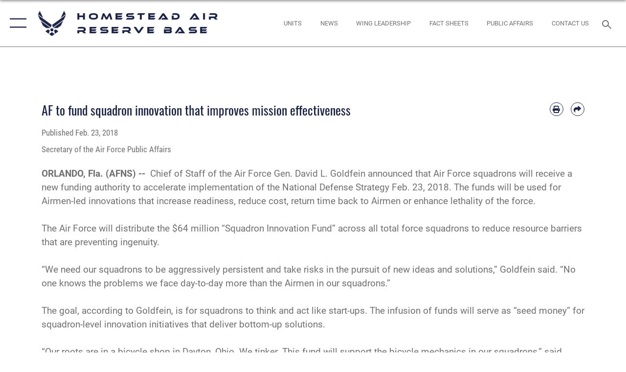

--- FILE ---
content_type: text/html; charset=utf-8
request_url: https://www.homestead.afrc.af.mil/News/Article-Display/Article/1453082/af-to-fund-squadron-innovation-that-improves-mission-effectiveness/
body_size: 17631
content:
<!DOCTYPE html>
<html  lang="en-US">
<head id="Head"><meta content="text/html; charset=UTF-8" http-equiv="Content-Type" />
<meta name="REVISIT-AFTER" content="1 DAYS" />
<meta name="RATING" content="GENERAL" />
<meta name="RESOURCE-TYPE" content="DOCUMENT" />
<meta content="text/javascript" http-equiv="Content-Script-Type" />
<meta content="text/css" http-equiv="Content-Style-Type" />
<title>
	AF to fund squadron innovation that improves mission effectiveness > Homestead Air Reserve Base > Article Display
</title><meta id="MetaDescription" name="description" content="Chief of Staff of the Air Force Gen. David L. Goldfein announced that Air Force squadrons will receive a new funding authority to accelerate implementation of the National Defense Strategy Feb. 23, 2018., " /><meta id="MetaRobots" name="robots" content="INDEX, FOLLOW" /><link href="/Resources/Shared/stylesheets/dnndefault/7.0.0/default.css?cdv=2758" type="text/css" rel="stylesheet"/><link href="/DesktopModules/ArticleCSViewArticle/module.css?cdv=2758" type="text/css" rel="stylesheet"/><link href="/Desktopmodules/SharedLibrary/ValidatedPlugins/slick-carousel/slick/slick.css?cdv=2758" type="text/css" rel="stylesheet"/><link href="/Desktopmodules/SharedLibrary/Plugins/SocialIcons/css/fa-social-icons.css?cdv=2758" type="text/css" rel="stylesheet"/><link href="/Desktopmodules/SharedLibrary/Plugins/Skin/SkipNav/css/skipnav.css?cdv=2758" type="text/css" rel="stylesheet"/><link href="/Desktopmodules/SharedLibrary/Plugins/carouFredSel/base.css?cdv=2758" type="text/css" rel="stylesheet"/><link href="/Desktopmodules/SharedLibrary/Plugins/MediaElement4.2.9/mediaelementplayer.css?cdv=2758" type="text/css" rel="stylesheet"/><link href="/Desktopmodules/SharedLibrary/Plugins/ColorBox/colorbox.css?cdv=2758" type="text/css" rel="stylesheet"/><link href="/Desktopmodules/SharedLibrary/Plugins/slimbox/slimbox2.css?cdv=2758" type="text/css" rel="stylesheet"/><link href="/DesktopModules/SharedLibrary/Plugins/FancyBox/jquery.fancybox.min.css?cdv=2758" type="text/css" rel="stylesheet"/><link href="/desktopmodules/ArticleCS/styles/AirForce3/style.css?cdv=2758" type="text/css" rel="stylesheet"/><link href="/Desktopmodules/SharedLibrary/Plugins/bootstrap4/css/bootstrap.min.css?cdv=2758" type="text/css" rel="stylesheet"/><link href="/Desktopmodules/SharedLibrary/ValidatedPlugins/font-awesome6/css/all.min.css?cdv=2758" type="text/css" rel="stylesheet"/><link href="/Desktopmodules/SharedLibrary/ValidatedPlugins/font-awesome6/css/v4-shims.min.css?cdv=2758" type="text/css" rel="stylesheet"/><link href="/portals/_default/skins/AirForce3/Assets/css/theme.css?cdv=2758" type="text/css" rel="stylesheet"/><script src="/Resources/libraries/jQuery/03_07_01/jquery.js?cdv=2758" type="text/javascript"></script><script src="/Resources/libraries/jQuery-Migrate/03_04_01/jquery-migrate.js?cdv=2758" type="text/javascript"></script><script src="/Resources/libraries/jQuery-UI/01_13_03/jquery-ui.min.js?cdv=2758" type="text/javascript"></script><meta name='host' content='DMA Public Web' /><meta name='contact' content='dma.WebSD@mail.mil' /><script  src="/Desktopmodules/SharedLibrary/Plugins/GoogleAnalytics/Universal-Federated-Analytics-8.7.js?agency=DOD&subagency=USAF&sitetopic=dma.web&dclink=true"  id="_fed_an_ua_tag" ></script><meta name='twitter:card' content='summary_large_image' /><meta name='twitter:title' content='AF&#32;to&#32;fund&#32;squadron&#32;innovation&#32;that&#32;improves&#32;mission&#32;effectiveness' /><meta name='twitter:description' content='Chief&#32;of&#32;Staff&#32;of&#32;the&#32;Air&#32;Force&#32;Gen.&#32;David&#32;L.&#32;Goldfein&#32;announced&#32;that&#32;Air&#32;Force&#32;squadrons&#32;will&#32;receive&#32;a&#32;new&#32;funding&#32;authority&#32;to&#32;accelerate&#32;implementation&#32;of&#32;the&#32;National&#32;Defense&#32;Strategy&#32;Feb.&#32;23,' /><meta name='twitter:site' content='@Homestead_ARB' /><meta name='twitter:creator' content='@Homestead_ARB' /><meta property='og:site_name' content='Homestead&#32;Air&#32;Reserve&#32;Base' /><meta property='og:type' content='article' /><meta property='og:title' content='AF&#32;to&#32;fund&#32;squadron&#32;innovation&#32;that&#32;improves&#32;mission&#32;effectiveness' /><meta property='og:description' content='Chief&#32;of&#32;Staff&#32;of&#32;the&#32;Air&#32;Force&#32;Gen.&#32;David&#32;L.&#32;Goldfein&#32;announced&#32;that&#32;Air&#32;Force&#32;squadrons&#32;will&#32;receive&#32;a&#32;new&#32;funding&#32;authority&#32;to&#32;accelerate&#32;implementation&#32;of&#32;the&#32;National&#32;Defense&#32;Strategy&#32;Feb.&#32;23,' /><meta property='og:image' content='' /><meta property='og:url' content='https://www.homestead.afrc.af.mil/News/Article-Display/Article/1453082/af-to-fund-squadron-innovation-that-improves-mission-effectiveness/' /><meta name="viewport" content="width=device-width,initial-scale=1" /></head>
<body id="Body">

    <form method="post" action="/News/Article-Display/Article/1453082/af-to-fund-squadron-innovation-that-improves-mission-effectiveness/" id="Form" enctype="multipart/form-data">
<div class="aspNetHidden">
<input type="hidden" name="__EVENTTARGET" id="__EVENTTARGET" value="" />
<input type="hidden" name="__EVENTARGUMENT" id="__EVENTARGUMENT" value="" />
<input type="hidden" name="__VIEWSTATE" id="__VIEWSTATE" value="e4jUD3Igg+UkxYpNwymp5scR1fA/tMASoZKCDBNlfo0SSeuwwGmf+Lp3eyfHnPh+ta6ckT+ISoE7cBUfOpFNdo/ODyOx6VLif7jbNeBnqDKa7CipwQJ3K4DwkqbipgD/rh3+eDjL9rfAIMV2YFgrI6tjDlPzFog2GsFtz0tzJlcd2cwdq/KDHe9k5r9z4wJsXCsauwGvq3U5nTD4BNefNizCLL7Is4u6XF6VKmn5hWqrNJWXEtLrnPYkZ+DdJK80rDfZkFXJv7nSOL62hVuxjNgqbrWXtwpYGpRHS6dJcJNQAmntBf9K/z++zv4WIj5fc0uUJZSjyaodo8a83D2DuW4LJc271mpO/L2ydv8JJS5gVoY2kC0cLpvs87SlDaavLGJXEm69xp/DiyVUOSoXfjMW+7+TH8Y8Hbl+docIBNuT2kaK+asOtxUGYDy+Sk0/5H6K4oDFDpoZt5Ilw76vMkpwGjZ+NhNd0R8/BQdcyBFruk4OJVwIYqBtRtzBwSahoM41Wyeu3x+NBAWnIkY+RQdTv+iaoN9MyAh5vlLrULM2wiw2YYYqtZl5sHwKSpskUfKMPTlp72WLXD0ZK07q357jfpuIASz/rPKowYgXS01JsrUeFzypADXvv6jc1/IUyQbIVzyCMzMyhUIoQhQeCpfWMoo/o9lELiejgeV8AswcXgjw32aKxG3lx81/3VOB71QBcMRyhHp4mMFIcQEWirN4qRWYDcfBMcmAQxocv4nxd/NXm6xkW89LVwsCBOyo60VIwnr2Md8LzeT061X3NSXa6VsEbtNAp/Ev/oVyiCqAF29/cPa4echEJedxPKpLJQT79v3UD4b0B+3g7xcHD/pb2OP9Sh1MDaGi0A+snCWYPArkRtg4ap8v5g3MvNejjxurlRUGgRdIAGEDKiGS3jxRfyrg+0rEquE0tFsiMe5MB5cWHGE860MrNzKn7yfnosUHb4bbMDbfl+mc7KyypZ3uZFj007nVXS2peFHeJjXbvBK04yzo/mNFenclctgLuLeXDzSHl9APXQihh816aTksLnBG+Oa1ly4FBLNC3/1b6gVlnD9cZ9HtIt87UXarKYsYN0Tm1ZjFTu3DLpPc6ZepSjCwrIv9Sw4zbH2WoouxJgO4xn1HZagcKBtCN7AEoJ6ts+BMb7DKwuMabHf2m3ZovsesQpVbs4+Gxe0TkYdzWVmgwkgFQXsW1tpnnYUtFBlLAxz62osZNrFK75oClFqDPc/i5PLDNCA4v+P6bVAJGR++q9+oIGcdxH2u2DD1ljRf8R2Q42k772HsN4Li/8ZTXbf9TUb0Qp+kymhPsQn7ogMCuBlmmp5SkgzUV3yuQXX7aabbYjD7tmg+W5s7GMP7l3eUd/WDlCdxkwdM1FP4bL6lrSQ6Z7eq3coyKJGBk/cs1BMn04aNUGV80+e9J/5lPQlG9+P547FqgL4qAFEmaVLA+cq12VfziTTazH0bnBUH6fWAhOoRyntd/D01HmNfrPzdNty0D/jyvLZsL2yqrLt8tIvfb6uz2hb9TCgJ4nHnEe0YaU7ewNq0hWP2YqF2hM8AbChHKJ4gHkpNUU6hSu/81SZMykcL0q3AErzSZ5JtpqUNR4rOKsrAhpxn2aRNDSSIyIY2TQ5K9ggAG/8cc7tvwtjTU/qXAGDy+GHwutW+2c6UzGbzHMB8PnCGodhMQybG+jOFGwyvDgHxCrGFiCdQz8++yjqZbAmDnziJ+FwX5EsxE3YqyJCi6wMsLaItdzZVCVWK/ehbhPjcyGJV89lU238eV5UdHQhXO5VmS7cG5TofdxrwLwLgeILDT0vyc77OQaTsPfIu2fi/mV7mAQ91IrFsrkBAeR9xPA0XVqi4dcpXXO4x1CHxF+xcyTgN1xuaH12iroGZ+lhpDHt8vJtwYuXXyyD5+qOBes/SUxMHz+XA7j50VlKSOobQiShhDG0yYCfkgHqz2UB8UELjhgG01XscsWmfTr94hq0V0MRKB3L6dtXFjR9S95JQCzbAMRW9FxnGisHzwMTzDT2mZrOCB2OfZzMKxW7YEP0Ol2HOjY/v1ys+FGd6jUA8YcACMYqRtGIKw4U2IL5WBEJyRcX6PU4zlyuX074wwIdp74Ty8QIOTpIHyShUCFSuG2DPFqqiYDjtz9YSjAuxg+iaE3qe/kJ1uctPCwftkVr2DmpwZ2YZ2fAj+htHl3L7NPTUUWTqunWO/dakZYFx6LIlynSXeuh0tSlxNQsoaUm42psvoPlWTwx1RpoVUxrDKGfDL4Okhbo8rpmjVafgFSUpk7msTYcZ4cUg2cMycpntF/dnSnznFXsqQwkXcbsZfrEoBNbZjClVlTswqjVhCjnWxKnN6ry69hZF7KdPLVAwmXz4aewriDmay77jOvIi2yNQLeySZ37xvePns0KOC9imhHwS02DNxxGDzs/cLIwL9BI5+P9T50GA6ky5R1V8BWnBx/Dyc5tYsLnxxm3tCNTl4YtRjPHVuBCl1w50mnQ4Rsomw0NwjzVwzDZYekoGTOYKZgt1RQ2Md2EYFMz6kqW2Bx3qsEZX1ne+nXGoWOk6/2aEpKd8Vfd5lGrXyJTqvnLKHLBEsPhuTTRyoVL0TsTvl0IrhB3dEDv+LXY/7uYSpgmXuMdE5ZQltx68PVtY4SPyaJB3GI839AM6eG/7qa+QSArQs9bFvkb9AitkOWsmFaovPyrnBtY2J4i+RiOa8hEkkFtZNI+Hmt8m5Q8GLunWIyNG+emh8LtARyAP73yHv59RRSlPkd9R4sP68VPS7pl2xQ40PLbtHQRFXiZYK9kbejqfWr0rY9m0sF/zzTJ9MA77NMSuHJln0ucZF9jzKj8q5Wujo+yz3rOKjzSdsbqcYKstouEvdbRB08xMaIKSBzotbYNRpKwABJSbO9KMQUdiBBH8n0Ff1dZeQDT9uPbyRru9rYMaJQey2bzjG6Z2rE/mRVKIcbHsk3IKoJ+ssxtr9f4d37hSGoW4gDtL7y+pnq4AA4friaEPYiPdvkdXM/WW4+KwwTPOEM5g7Tv5FGbxDzA9F+uAtgLO9RaPh/sysbxTpRrF4drBdrcLzKPFzyPDR91lhnFQozl+EUNzaBI2TrANEpG9uJUAmPZXIJ75dvnsJC/jkps8n5HCSDuPYbyVtSDY7N7b+RNv3IgBD74G4qLgX1SatajocXl4prrUxoPqC84iqs6X0saa8Dp+asGuY1Kadm6rP2mZXptz8KHhuWi1cIZS8e2daCrRmn5bA0CMBIbkslYUKgjJPohM23zwJIbq9xN50dtp/DAi6P67WGwF2rU9RRyvEK4WCDUuQv84ZASDccNOeZvkF4I96chP9apvCfBHNyam6GGYjZnB5HQYsqyKKlG2dTHsTbSUrCEAq89gDOeJVC/FfyIE8jvhPFWsyJ2kxzYlMKkWzcvUB7fFoywMOU1kFjxtBEWbDi2I/sZiTL5dPisRJPx7W6xg0xivsNX38TSWuKfEFV1baAptsf/q+TxZnqpdkSu1aiztAxuiz9JyGqOIHQtyA+C6HCDtkKi3QVm4xYXgBRJTrizlnOxHEox+Ld4/4a8Dh9WmhqPilzN2Xi5YixziZWVK40NQnsiUtLt30y8EVru5n7OtVgNdJaAWr/7bNA5V+ULi+xt/BpKDy8sTYw/nIC1agL+W2zvTT5eEZB/73pO+BJhB6NYNxa/[base64]/R757NrYVHf7T/[base64]/CJ93tPjSleaIa00Q6hTw/OOG626l35lKTAgZlGFISQOEei0JhTsTX6i186zXpI0ncnrNS0L+g6BkJsDgilmZF3knt/ExW2DO0emfif9bm8uZle1tWi3u2rv7AeNJFlym1oKCG0Dh2i7lojeh5UgF4LP3tLGxhv7utroOpV6Jc5fjhkOaL9GAkmAqsG76IOZAF1Sufsp5JbBNCk51TSg+21Zmm8epNGNMup5r2kFAZZXiVmovXSdB0vjoHU2Tn4USyc+RYOqHHwI//dD6tzL1Fg8TeUlw7MTUeqCDyXqwrOMUgvPZQbqpUKWngCIRCz/pQRvB1/4aOtWxFWYzzlHnzSKvydPa7t0tszUz0ZW1xrKs0FBuZ2Cqdn6h8vczjpfZMuYA3kqJyJwtSDnDB7extUSFEP5ooBEbRIEtKwIrK20wdj3Drt6DkzNB2OtImphS3tDtQparo8idnqhRehcui7wbxxEg/DNNcDGkHp+bPQdv4lWYFJncr3DvgnI/UoVsLNgJY0Bdiq5cK5xS8fn6J3ElnR9YfplZpRDj3yxqUn3kNM1+EjP870XTYnbI81fhOCfpBbzuBFg503hBeAr/KW6fUmMSCc4ZBPRZgm8/LivDSUn9TTo9rz1JkB/vSCs1g3ICxO2w3mPUoCLXSy2FcG1OszzvD05Pp3X2ewpURoZGUdjQQuTKMHRHoPzJUDtP0jFietfxD6TYCq2hr+bmXg5hlT1k/XmvkBev4a+15UJb3MN5wlGujPa3/CjSoBLEDHzXZtAiJeDsMKzO2Ujl0ZqOUDi1GOAQiqOaUIytmctJ8PSfgY9yG5c6+nodqQqdhgAtTlrZZLUdFxZTowpJ22idhvO5Q2Iwy/M77Ubjy6VPlXHPNNHYjFX8OQD/8EBR9nEdqlCK0+4LhsR/QqgFWIz0n1bR45/shfjhMs4oZAQrkPnacYbSKrBuu8CsViuUmHKF1AGtyszglEKWc5ul8rEzRyIDNb9FH7r/uxvm8BuT0jfQv3fe3pLDVCtn/J39A6wiglbWUN1j/mgJDOCe6SXIFPSS7r5g27Aq1+q/GjEKSMdsj41qg7FYbzwWKdwk98oi1NpHexFOwxKob0KP0tRc8XKJIrwsrJYOZeg5yGzo1MbPml6KlRpb36rQhW7YdSE79ofqdLuBh2VHJJDM1oZ4JDIVHwmyWIcc0uWYGgw/RykDT2n84H+gjNnTqmPs8a5j7WqBsueeXY+hw7S+wUC4CnOyMF1BwWtrgrnZCECMwCfzARuDkvN1XGu6iOnIoWoC3MUQ4Hl3A4GNV5GrJdPs0SsDUzqPwb/juJ3nV9jumacFX++KbZJir4PAw1vhTf47Ry+Ath90fdj/zVUTFzRENUto8ePYCx2RpRJ6D0IJpUayMHPRihxYf9RaoBSpZax1sz5KiYk3elRl/YyqE1YEUAiupbWscdch1oXzNYfAhETwqw7Td2GgrxQSG7Jrh0df0Se+nGHc3XOXnC3fKaTyGbMLQyP0kImUEafRTBO82nPaTK84ettGCQySWI4PYp8Nl01LBITwEniwEUB5/MMCqpC+MbdjaADMGw0KknuvgwQiMzx+jf2J3DvVRPNQMKa4bANsgR0aIXV80UlXovREzVKdxKGtJ5NsdTCHzv+tL0BJJQisujJyIjNJeeAkPJBQ+XgfIVESuKcnDUV9pCGQ8WLyFcuc7kJbVeSZ72Vd6We/hTaSczD7+p0xGWQln+rW5d9hLpkYPfBQjATDGs+1AAebOAOxsqvK5C0u0kl7lhWiVuWrT02TUBXYGomofKnEmcZpdyx/f5riPCp2dtA3pEeSZrigRzpiiyF2i" />
</div>

<script type="text/javascript">
//<![CDATA[
var theForm = document.forms['Form'];
if (!theForm) {
    theForm = document.Form;
}
function __doPostBack(eventTarget, eventArgument) {
    if (!theForm.onsubmit || (theForm.onsubmit() != false)) {
        theForm.__EVENTTARGET.value = eventTarget;
        theForm.__EVENTARGUMENT.value = eventArgument;
        theForm.submit();
    }
}
//]]>
</script>


<script src="/WebResource.axd?d=pynGkmcFUV2XJQRRndJGZjIM9Yjewq1-mws8Ro32keP8X8QjNrsd-BZU8GU1&amp;t=638901627720898773" type="text/javascript"></script>


<script src="/ScriptResource.axd?d=NJmAwtEo3Io1vb4WK6GRfLaB9HzJ78wO-BXW2z5SADyChLbcFRJIrjg4UGqAmOAcAQEMwPq2Q1DtzY0Aley45CRrSrD9ru7og3vimHBwMpdXoL-I7TRYXlfk3ueSFfDnfWckFQ2&amp;t=32e5dfca" type="text/javascript"></script>
<script src="/ScriptResource.axd?d=dwY9oWetJoKon4WKK8drPsOmDM7FQIzjJ7t_FTF3NlYWC4aOoW9LI8187a1lGlD3BtlPZewts3yoYk2hA7zAfU4s65dhTvXAC813Y8kBRmRkvC55RC1URouDa2uR_m3HGNPNmkEfZcbltnYq0&amp;t=32e5dfca" type="text/javascript"></script>
<div class="aspNetHidden">

	<input type="hidden" name="__VIEWSTATEGENERATOR" id="__VIEWSTATEGENERATOR" value="CA0B0334" />
	<input type="hidden" name="__VIEWSTATEENCRYPTED" id="__VIEWSTATEENCRYPTED" value="" />
	<input type="hidden" name="__EVENTVALIDATION" id="__EVENTVALIDATION" value="QFc65B9K+O5tAl14kF9dqNYGVqdWb8vHH1Uqzmp1Ib6LAbnOtqmsEEYDWMOQJb94Ghi09NU2CRWt2j3HkUODTJ+mn58N/BTrCRK6SOVqu3UMOy3h" />
</div><script src="/Desktopmodules/SharedLibrary/Plugins/MediaElement4.2.9/mediaelement-and-player.js?cdv=2758" type="text/javascript"></script><script src="/Desktopmodules/SharedLibrary/ValidatedPlugins/slick-carousel/slick/slick.min.js?cdv=2758" type="text/javascript"></script><script src="/js/dnn.js?cdv=2758" type="text/javascript"></script><script src="/js/dnn.modalpopup.js?cdv=2758" type="text/javascript"></script><script src="/js/dnncore.js?cdv=2758" type="text/javascript"></script><script src="/Desktopmodules/SharedLibrary/Plugins/Mobile-Detect/mobile-detect.min.js?cdv=2758" type="text/javascript"></script><script src="/DesktopModules/ArticleCS/Resources/ArticleCS/js/ArticleCS.js?cdv=2758" type="text/javascript"></script><script src="/Desktopmodules/SharedLibrary/Plugins/carouFredSel/jquery.carouFredSel-6.2.1.js?cdv=2758" type="text/javascript"></script><script src="/Desktopmodules/SharedLibrary/Plugins/DVIDSAnalytics/DVIDSVideoAnalytics.min.js?cdv=2758" type="text/javascript"></script><script src="/Desktopmodules/SharedLibrary/Plugins/DVIDSAnalytics/analyticsParamsForDVIDSAnalyticsAPI.js?cdv=2758" type="text/javascript"></script><script src="/Desktopmodules/SharedLibrary/Plugins/TouchSwipe/jquery.touchSwipe.min.js?cdv=2758" type="text/javascript"></script><script src="/Desktopmodules/SharedLibrary/Plugins/ColorBox/jquery.colorbox.js?cdv=2758" type="text/javascript"></script><script src="/Desktopmodules/SharedLibrary/Plugins/slimbox/slimbox2.js?cdv=2758" type="text/javascript"></script><script src="/Desktopmodules/SharedLibrary/Plugins/BodyScrollLock/bodyScrollLock.js?cdv=2758" type="text/javascript"></script><script src="/DesktopModules/SharedLibrary/Plugins/FancyBox/jquery.fancybox.min.js?cdv=2758" type="text/javascript"></script><script src="/Desktopmodules/SharedLibrary/ValidatedPlugins/vue/vue.min.js?cdv=2758" type="text/javascript"></script><script src="/js/dnn.servicesframework.js?cdv=2758" type="text/javascript"></script><script src="/Desktopmodules/SharedLibrary/Plugins/Skin/js/common.js?cdv=2758" type="text/javascript"></script>
<script type="text/javascript">
//<![CDATA[
Sys.WebForms.PageRequestManager._initialize('ScriptManager', 'Form', ['tdnn$ctr19000$ViewArticle$UpdatePanel1','dnn_ctr19000_ViewArticle_UpdatePanel1'], [], [], 90, '');
//]]>
</script>

        
        
        

<script type="text/javascript">
$('#personaBar-iframe').load(function() {$('#personaBar-iframe').contents().find("head").append($("<style type='text/css'>.personabar .personabarLogo {}</style>")); });
</script>

<script type="text/javascript">

jQuery(document).ready(function() {
initializeSkin();
});

</script>

<script type="text/javascript">
var skinvars = {"SiteName":"Homestead Air Reserve Base","SiteShortName":"Homestead Air Reserve Base","SiteSubTitle":"","aid":"Homestead","IsSecureConnection":true,"IsBackEnd":false,"DisableShrink":false,"IsAuthenticated":false,"SearchDomain":"search.usa.gov","SiteUrl":"https://www.homestead.afrc.af.mil/","LastLogin":null,"IsLastLoginFail":false,"IncludePiwik":false,"PiwikSiteID":-1,"SocialLinks":{"Facebook":{"Url":"http://www.facebook.com/Usairforce","Window":"_blank","Relationship":"noopener"},"Twitter":{"Url":"http://twitter.com/usairforce","Window":"_blank","Relationship":"noopener"},"YouTube":{"Url":"http://www.youtube.com/afbluetube","Window":"_blank","Relationship":"noopener"},"Flickr":{"Url":"http://www.flickr.com/usairforce","Window":"_blank","Relationship":"noopener"},"Pintrest":{"Url":"https://www.pinterest.com/usairforce","Window":"_blank","Relationship":"noopener"},"Instagram":{"Url":"http://instagram.com/officialusairforce","Window":"_blank","Relationship":"noopener"},"Blog":{"Url":"http://airforcelive.dodlive.mil","Window":"_blank","Relationship":"noopener"},"RSS":{"Url":"http://www.af.mil/rss/","Window":"_blank","Relationship":"noopener"},"Podcast":{"Url":"","Window":"","Relationship":null},"Email":{"Url":"","Window":"","Relationship":null},"LinkedIn":{"Url":"","Window":"","Relationship":null},"Snapchat":{"Url":"","Window":"","Relationship":null}},"SiteLinks":null,"LogoffTimeout":3300000,"SiteAltLogoText":""};
</script>
<script type="application/ld+json">{"@context":"http://schema.org","@type":"Organization","logo":null,"name":"Homestead Air Reserve Base","url":"https://www.homestead.afrc.af.mil/","sameAs":["http://www.facebook.com/Usairforce","http://twitter.com/usairforce","http://instagram.com/officialusairforce","https://www.pinterest.com/usairforce","http://www.youtube.com/afbluetube"]}</script>

<div id="app" class="layout-main no-banner ">
    

<div id="skip-link-holder"><a id="skip-link" aria-label="Press enter to skip to main content" href="#skip-target">Skip to main content (Press Enter).</a></div>

<header id="header-main">
    <div id="header-main-inner">
        <nav id="nav-main" aria-label="Main navigation">
            <div type="button" class="nav-main-toggle" role="button" aria-label="Show or Hide Navigation"> 
		        <span class="nav-main-toggle-label">
				    <span class="nav-main-toggle-item nav-main-toggle-item-top">
					    <span class="nav-main-toggle-item-inner nav-main-toggle-item-inner-top"></span>
				    </span>
				    <span class="nav-main-toggle-item nav-main-toggle-item-bottom">
					    <span class="nav-main-toggle-item-inner nav-main-toggle-item-inner-bottom"></span>
				    </span>
			    </span>
		    </div>
            
            <div id="nav-main-inner">
                <div id="nav-main-header">
                    <div type="button" class="nav-main-toggle" role="button" aria-label="Show or Hide Navigation"> 
		                <span class="nav-main-toggle-label">
				            <span class="nav-main-toggle-item nav-main-toggle-item-top">
					            <span class="nav-main-toggle-item-inner nav-main-toggle-item-inner-top"></span>
				            </span>
				            <span class="nav-main-toggle-item nav-main-toggle-item-bottom">
					            <span class="nav-main-toggle-item-inner nav-main-toggle-item-inner-bottom"></span>
				            </span>
			            </span>
		            </div>
                    <svg class="svg-logo" width="80" height="70" xmlns="http://www.w3.org/2000/svg" viewBox="0 0 80 70">
                        <g>
                            <title>U.S. Air Force Logo</title>
                            <g transform="matrix(0.30864200474303516,0,0,0.30864200474303516,96.66049876374962,86.23049787780087) ">
                                <polygon points="-216.59274005889893,-115.45912504196167 -239.41073322296143,-98.88313627243042 -211.62673664093018,-78.69417142868042 -202.91378498077393,-105.51613187789917 " class="fill"/>
                                <polygon points="-207.52175617218018,-75.70814847946167 -184.70473957061768,-59.13417387008667 -161.90072345733643,-75.70814847946167 -184.70473957061768,-92.29115629196167 " class="fill"/>
                                <polygon points="-195.99575519561768,-126.93117094039917 -279.6467409133911,-187.7141375541687 -260.1197633743286,-147.0781512260437 -232.37673664093018,-126.93117094039917 " class="fill"/>
                                <polygon points="-187.24075031280518,-153.7301287651062 -304.11372089385986,-238.64913511276245 -284.5887575149536,-198.0051531791687 -194.19973468780518,-132.33217191696167 " class="fill"/>
                                <polygon points="-287.54475116729736,-271.9891619682312 -301.3247194290161,-243.31515073776245 -258.9787721633911,-212.55013608932495 " class="fill"/>
                                <polygon points="-166.50472736358643,-105.51613187789917 -157.78475666046143,-78.69417142868042 -130.01070880889893,-98.88313627243042 -152.83077716827393,-115.45912504196167 " class="fill"/>
                                <polygon points="-137.04073810577393,-126.93117094039917 -109.2976884841919,-147.0781512260437 -89.7787675857544,-187.7141375541687 -173.42074298858643,-126.93117094039917 " class="fill"/>
                                <polygon points="-182.17178058624268,-153.7301287651062 -175.22274494171143,-132.33217191696167 -84.8327226638794,-198.0051531791687 -65.3028154373169,-238.64913511276245 " class="fill"/>
                                <polygon points="-81.8727617263794,-271.9891619682312 -110.4467363357544,-212.55013608932495 -68.0937089920044,-243.31515073776245 " class="fill"/>
                                <path d="m-197.38074,-111.46014c0,-6.997 5.676,-12.677 12.682,-12.677c6.99,0 12.677,5.68 12.677,12.677c0,7.005 -5.687,12.68 -12.677,12.68c-7.006,-0.001 -12.682,-5.675 -12.682,-12.68z" class="fill"/>
                            </g>
                        </g>
                    </svg>
                </div>
                <div id="nav-main-search">
                    <div id="dnn_Header_MobileSearch" class="search-input-wrap">
	
                        <input id="search-input" aria-label="Search" type="search" autocomplete="off" name="header-search" placeholder="SEARCH" value="">
                    
</div>
                </div>
                <div id="nav-main-menu">
                    <ul id="nav-main-menu-top-ul">
	
    <li class="parent ">
    
        <a href="https://www.homestead.afrc.af.mil/" target="" aria-expanded="false">Home</a>
    
        <ul>
        
    <li class="">
    
        <a href="https://www.homestead.afrc.af.mil/Home/Four-Dimensions-of-Wellness/" target="" >Four Dimensions of Wellness</a>
    
    </li>

    <li class="">
    
        <a href="https://www.homestead.afrc.af.mil/Home/Sexual-Assault-Prevention-and-Response-Program/" target="" >Sexual Assault Prevention and Response Program</a>
    
    </li>

    <li class="">
    
        <a href="https://www.homestead.afrc.af.mil/Home/482d-FW-Legal-Support/" target="" >482d FW Legal Support</a>
    
    </li>

        </ul>
    
    </li>

    <li class="parent ">
    
        <a href="javascript:void(0)" aria-expanded="false">About Us</a>
    
        <ul>
        
    <li class="">
    
        <a href="https://www.homestead.afrc.af.mil/About-Us/Biographies/" target="" >Biographies</a>
    
    </li>

    <li class="">
    
        <a href="https://www.homestead.afrc.af.mil/About-Us/Visitor-Control-Center/" target="" >Visitor Control Center</a>
    
    </li>

    <li class="">
    
        <a href="https://www.homestead.afrc.af.mil/About-Us/Environmental-Information/" target="" >Environmental Information</a>
    
    </li>

    <li class="">
    
        <a href="https://www.homestead.afrc.af.mil/About-Us/367th-Fighter-Squadron/" target="" >367th Fighter Squadron</a>
    
    </li>

    <li class="">
    
        <a href="https://www.homestead.afrc.af.mil/About-Us/Hometown-News-Service/" target="" >Hometown News Service</a>
    
    </li>

    <li class="">
    
        <a href="https://www.homestead.afrc.af.mil/About-Us/Homestead-Equal-Opportunity/" target="" >Homestead Equal Opportunity</a>
    
    </li>

    <li class="">
    
        <a href="https://www.homestead.afrc.af.mil/About-Us/FOIA/" target="" >FOIA</a>
    
    </li>

    <li class="">
    
        <a href="https://www.homestead.afrc.af.mil/About-Us/Fact-Sheets/" target="" >Fact Sheets</a>
    
    </li>

    <li class="">
    
        <a href="/LinkClick.aspx?fileticket=qk_EGX4LIv4%3d&amp;tabid=17459&amp;portalid=134" target="_blank" rel="noopener noreferrer" >Integrated Cultural Resources Management Plan</a>
    
    </li>

        </ul>
    
    </li>

    <li class="">
    
        <a href="https://www.homestead.afrc.af.mil/Units/" target="" >Units</a>
    
    </li>

    <li class="parent ">
    
        <a href="https://www.homestead.afrc.af.mil/News/" target="" aria-expanded="false">News</a>
    
        <ul>
        
    <li class="">
    
        <a href="https://www.homestead.afrc.af.mil/News/Photos/" target="" >Photos</a>
    
    </li>

    <li class="">
    
        <a href="https://www.homestead.afrc.af.mil/News/Art/" target="" >Art</a>
    
    </li>

        </ul>
    
    </li>

    <li class="parent ">
    
        <a href="https://www.homestead.afrc.af.mil/Contact-Us/" target="" aria-expanded="false">Contact Us</a>
    
        <ul>
        
    <li class="">
    
        <a href="https://www.homestead.afrc.af.mil/Contact-Us/Questions/" target="" >Questions</a>
    
    </li>

    <li class="">
    
        <a href="https://www.homestead.afrc.af.mil/Contact-Us/Public-Affairs/" target="" >Public Affairs</a>
    
    </li>

        </ul>
    
    </li>

    <li class="">
    
        <a href="https://www.homestead.afrc.af.mil/Sexual-Misconduct-Disciplinary-Actions/" target="" >Sexual Misconduct Disciplinary Actions</a>
    
    </li>

</ul>


                </div>
                <div id="nav-main-footer">
                    <ul class=""><li class=""><a href="https://www.facebook.com/HomesteadARB" target="_blank" rel="noopener noreferrer" aria-label="Facebook icon opens in a new window" title="Facebook icon"><span class="social-icon fab fa-facebook-square social-link-596"></span></a></li><li class=""><a href="https://www.instagram.com/homestead_arb/" target="_blank" rel="noopener noreferrer" aria-label="Instagram icon opens in a new window" title="Instagram icon"><span class="social-icon fab fa-instagram social-link-3934"></span></a></li><li class=""><a href="https://www.youtube.com/c/HomesteadARB" target="_blank" rel="noopener noreferrer" aria-label="YouTube icon opens in a new window" title="YouTube icon"><span class="social-icon fab fa-youtube social-link-3936"></span></a></li><li class=""><a href="https://twitter.com/Homestead_ARB" target="_blank" rel="noopener noreferrer" aria-label="X (formerly X) icon opens in a new window" title="X (formerly X) icon"><span class="social-icon fa-brands fa-x-twitter social-link-716"></span></a></li><li class=""><a href="https://flickr.com/photos/158375774@N02" target="_blank" rel="noopener noreferrer" aria-label="Flickr icon opens in a new window" title="Flickr icon"><span class="social-icon fab fa-flickr social-link-3935"></span></a></li></ul>
                </div>
            </div>
            <div id="nav-main-open-overlay"></div>
        </nav>

        <div id="logo-main">
            <a href="https://www.homestead.afrc.af.mil/">
             
                <img src="/Portals/_default/Skins/AirForce3/Assets/images/af-logo-seal.png" alt="U.S. Air Force Logo" title="U.S. Air Force"/>
                
                <span class="site-title">Homestead Air Reserve Base</span>
                
            </a>
        </div>

        <nav id="nav-secondary" aria-label="Search navigation">
            <div id="nav-secondary-inner">
                <ul class=""><li class=""><a href="/Units/"><span class="text text-link-3654">Units</span></a></li><li class=""><a href="/News/"><span class="text text-link-3656">News</span></a></li><li class=""><a href="/About-Us/Biographies/"><span class="text text-link-3701">Wing Leadership</span></a></li><li class=""><a href="/About-Us/Fact-Sheets/"><span class="text text-link-3702">Fact Sheets</span></a></li><li class=""><a href="/Contact-Us/Public-Affairs/"><span class="text text-link-4026">Public Affairs</span></a></li><li class=""><a href="/Contact-Us/"><span class="text text-link-3655">Contact Us</span></a></li></ul>
                <div id="dnn_Header_DesktopSearch">
	
                    <input type="checkbox" class="hidden-input" id="header-main-search-state" aria-label="Search" tabindex="-1" aria-hidden="true">
                    <div id="main-search-open-overlay"></div>
                    <div id="header-main-search">
                      <div class="search-input-wrap">
                        <input id="header-main-search-input" aria-label="Search" class="global-search" minlength="1" tabindex="-1" type="search" autocomplete="off" placeholder="Search topics, names, categories..." value="">
                        <label class="header-main-search-toggle-label" for="header-main-search-state" tabindex="0" aria-label="Search toggle"></label>
                      </div>
                    </div>
                
</div>
            </div>
        </nav>
    </div>

</header>
<div id="header-main-spacer"></div>

<p><a name="skip-target"></a></p>
    <!--/* //NOSONAR */--><div id="dnn_HeaderPaneTop" class="DNNEmptyPane"></div>
<div id="dnn_HeaderPaneMid" class="DNNEmptyPane"></div>
<div id="dnn_HeaderPaneBottom" class="DNNEmptyPane"></div>
    
    <main class="content ">
        <!--/* //NOSONAR */--><div id="dnn_ContentPane" class="DNNEmptyPane"></div>
<div class="container container-wide">
    <div class="row">
        <div id="dnn_CenterPaneWide_Top" class="col-md"><div class="DnnModule DnnModule-ArticleCSViewArticle DnnModule-19000"><a name="19000"></a>

<div class="theme-container default-container">
    <div id="dnn_ctr19000_ContentPane"><!-- Start_Module_19000 --><div id="dnn_ctr19000_ModuleContent" class="DNNModuleContent ModArticleCSViewArticleC">
	<div id="dnn_ctr19000_ViewArticle_UpdatePanel1" class="article-view">
		
        

<!--iswiptemplate:not-->


<div class="container container-mid">
    <article class="adetail article-detail article-detail-default" itemscope itemtype="http://schema.org/NewsArticle">
        <header>
            <h1>AF to fund squadron innovation that improves mission effectiveness</h1>
            <div class="article-detail-share">
                <a href='https://www.homestead.afrc.af.mil/DesktopModules/ArticleCS/Print.aspx?PortalId=134&ModuleId=19000&Article=1453082' target="_blank" rel="noopener" aria-label="Print article">
                    <i class="fas fa-print"></i>
                </a>
                <a href="mailto:?Subject=AF to fund squadron innovation that improves mission effectiveness%20-%20Homestead Air Reserve Base&body=Here%20is%20an%20article%20I%20think%20you%20will%20find%20interesting:%20https://www.homestead.afrc.af.mil/News/Article-Display/Article/1453082/af-to-fund-squadron-innovation-that-improves-mission-effectiveness/" aria-label="Share by email">
                    <i class="fas fa-share"></i>
                </a>
            </div>
        </header>
        <section class="article-detail-content">
            <div class="meta">
                <ul>
                    <li>Published <time pubdate datetime="Feb. 23, 2018">Feb. 23, 2018</time></li>
                    
                    
                    <li>Secretary of the Air Force Public Affairs</li>
                    
                </ul>
            </div>
            <strong class="article-detail-dateline">ORLANDO, Fla. (AFNS)  -- &nbsp;</strong>Chief of Staff of the Air Force Gen. David L. Goldfein announced that Air Force squadrons will receive a new funding authority to accelerate implementation of the National Defense Strategy Feb. 23, 2018. The funds will be used for Airmen-led innovations that increase readiness, reduce cost, return time back to Airmen or enhance lethality of the force.<br />
<br />
The Air Force will distribute the $64 million &ldquo;Squadron Innovation Fund&rdquo; across all total force squadrons to reduce resource barriers that are preventing ingenuity.<br />
<br />
&ldquo;We need our squadrons to be aggressively persistent and take risks in the pursuit of new ideas and solutions,&rdquo; Goldfein said. &ldquo;No one knows the problems we face day-to-day more than the Airmen in our squadrons.&rdquo;<br />
<br />
The goal, according to Goldfein, is for squadrons to think and act like start-ups. The infusion of funds will serve as &ldquo;seed money&rdquo; for squadron-level innovation initiatives that deliver bottom-up solutions.<br />
<br />
&ldquo;Our roots are in a bicycle shop in Dayton, Ohio. We tinker. This fund will support the bicycle mechanics in our squadrons,&rdquo; said Secretary of the Air Force Heather Wilson. &ldquo;As I travel around our bases and visit flight lines and shops, I find Airmen building better tools and trying out new ideas. This fund will enable more innovation from the squadron up, not the top down.&rdquo;<br />
<br />
The concept for the initiative was inspired by the success of the 99th Reconnaissance Squadron at Beale Air Force Base, California, in procuring solutions to their mission needs independent of Pentagon oversight.<br />
<br />
&ldquo;Part of the job of leaders is to unleash that brilliance and to create an environment where young folks with good ideas actually can get a hearing,&rdquo; Goldfein said. &ldquo;And we can give them some resources and time and energy to allow them to pursue those ideas and see where it goes.&rdquo;<br />
<br />
Central to the Air Force leadership&rsquo;s vision for squadron innovation is the value of learning from failure.<br />
<br />
&ldquo;We know not every idea is a homerun,&rdquo; said Goldfein. &ldquo;If an idea fails, we want it to fail fast and our Airmen to learn even faster. And because we&rsquo;ve shown them we believe in their ideas, I want them to keep swinging until we find the answer.&rdquo;<br />
<br />
The Air Force will leverage AFwerX and its innovation network to assist squadrons and wings in connecting, sharing and learning from one another.<br />
<br />
&ldquo;Innovative Airmen find better ways of doing the mission,&rdquo; Goldfein said. &ldquo;Their intrapreneurship makes us more lethal, more efficient &mdash; they must be supported by leaders who not only remove unnecessary barriers to success, but who also lift up and champion their ideas.&rdquo;
            
        </section>
        
        <footer>
<a class="article-detail-tag" href='https://www.homestead.afrc.af.mil/News/Tag/43983/chief-of-staff-of-the-air-force/'>chief of staff of the Air Force</a> 



<a class="article-detail-tag" href='https://www.homestead.afrc.af.mil/News/Tag/68209/gen-david-goldfein/'>Gen. David Goldfein</a> 



<a class="article-detail-tag" href='https://www.homestead.afrc.af.mil/News/Tag/2216/squadron/'>squadron</a> 



<a class="article-detail-tag" href='https://www.homestead.afrc.af.mil/News/Tag/108469/mission-effectiveness/'>mission effectiveness</a> 



<a class="article-detail-tag" href='https://www.homestead.afrc.af.mil/News/Tag/95038/afwerx/'>AFwerX</a> 



<a class="article-detail-tag" href='https://www.homestead.afrc.af.mil/News/Tag/149/mission/'>mission</a> 



<a class="article-detail-tag" href='https://www.homestead.afrc.af.mil/News/Tag/108526/squadron-innovation-fund/'>Squadron Innovation Fund</a> 



<a class="article-detail-tag" href='https://www.homestead.afrc.af.mil/News/Tag/104448/national-defense-strategy/'>National Defense Strategy</a> 



<a class="article-detail-tag" href='https://www.homestead.afrc.af.mil/News/Tag/1966/readiness/'>readiness</a> 



<a class="article-detail-tag" href='https://www.homestead.afrc.af.mil/News/Tag/355/airmen/'>Airmen</a> 



<a class="article-detail-tag" href='https://www.homestead.afrc.af.mil/News/Tag/96589/lethality/'>Lethality</a> 
</footer>
        
    </article>
</div>









    
	</div>




<script type="text/javascript">

    var displayNextPrevNav = false
    var loggedIn = false;
    var articleId = 1453082;
    var moduleId = 19000;
    var mejPlayer;

    $(function () {
        if (!window.delayInitMediaElementJs)
            initMediaElementJs();
    });

    function initMediaElementJs() {
        mejPlayer = $(".article-view video").not(".noplayer").mediaelementplayer({
            pluginPath: "/desktopmodules/SharedLibrary/Plugins/MediaElement4.2.9/",
            videoWidth: '100%',
            videoHeight: '100%',
            success: function (mediaElement, domObject)
            {
                var aDefaultOverlay = jQuery(mediaElement).parents('.media-inline-video, .video-control').find('.defaultVideoOverlay.a-video-button');
                var aHoverOverlay = jQuery(mediaElement).parents('.media-inline-video, .video-control').find('.hoverVideoOverlay.a-video-button');
                var playing = false;
                $("#" + mediaElement.id).parents('.media-inline-video, .video-control').find('.mejs__controls').hide();
                if (typeof GalleryResize === "function")
                    GalleryResize();
                mediaElement.addEventListener('play',
                    function (e) {
                        playing = true;
                        jQuery(".gallery").trigger("pause", false, false);
                        $("#" + e.detail.target.id).parents('.media-inline-video, .video-control').find('.mejs__controls').show();                       
                        $("#" + e.detail.target.id).parents('.media-inline-video, .video-control').find('.duration').hide();
                        if (aDefaultOverlay.length) {
                            aDefaultOverlay.hide();
                            aHoverOverlay.hide();
                        }
                        //place play trigger for DVIDS Analytics
                    }, false);
                mediaElement.addEventListener('pause',
                    function (e) {
                        playing = false;
                        if (aDefaultOverlay.length) {
                            aDefaultOverlay.removeAttr("style");
                            aHoverOverlay.removeAttr("style");
                        }
                    }, false);
                mediaElement.addEventListener('ended',
                    function (e) {
                        playing = false;
                    }, false);

                if (aDefaultOverlay.length) {
                    aDefaultOverlay.click(function () {
                        if (!playing) {
                            mediaElement.play();
                            playing = true;
                        }
                    });
                    aHoverOverlay.click(function () {
                        if (!playing) {
                            mediaElement.play();
                            playing = true;
                        }
                    });
                }
            },
            features: ["playpause", "progress", "current", "duration", "tracks", "volume", "fullscreen"]
        });

        if (displayNextPrevNav) {
            DisplayNextPreviousNav(moduleId, articleId, loggedIn);
        }
    }

    $(window).load(function () {
        if (displayNextPrevNav) {
            var winWidth = $(document).width();
            if (winWidth > 1024) {
                $('#footerExtender').css('height', '0px');
                $('.article-navbtn .headline').addClass('contentPubDate');
            }
            else {
                $('#footerExtender').css('height', $('.article-navbtn .headline').html().length > 0 ? $('.bottomNavContainer').height() + 'px' : '0px');
                $('.article-navbtn .headline').removeClass('contentPubDate');
            }
        }
    });


    $(window).resize(function () {
        if (displayNextPrevNav) {
            var winWidth = $(document).width();

            if (winWidth < 1024) {
                $('#footerExtender').css('height', $('.article-navbtn .headline').html().length > 0 ? $('.bottomNavContainer').height() + 'px' : '0px');
                $('.article-navbtn .headline').removeClass('contentPubDate');
            }
            else {
                $('#footerExtender').css('height', '0px');
                $('.article-navbtn .headline').addClass('contentPubDate');
            }
        }

    });

</script>


</div><!-- End_Module_19000 --></div>
</div></div></div>
    </div>
</div>
<div id="dnn_FullBleedPane1" class="DNNEmptyPane"></div>
<div class="container">
    <div id="dnn_CarouselPane" class="DNNEmptyPane"></div>
</div>
<div class="container">
    <div class="row">
        <div id="dnn_CenterPane_Top" class="col-md DNNEmptyPane"></div>
    </div>
    <div class="row">
        <div id="dnn_CenterPane_Half1" class="col-md-6 DNNEmptyPane"></div>
        <div id="dnn_CenterPane_Half2" class="col-md-6 DNNEmptyPane"></div>
    </div>
</div>

<div class="container">
    <div class="row">
        <div class="col-md-9">
            <div id="dnn_ContentPaneLeft" class="DNNEmptyPane"></div>
            <div class="row">
                <div id="dnn_ContentPaneLeftSplitLeft" class="col-md-6 DNNEmptyPane"></div>
                <div id="dnn_ContentPaneLeftSplitRight" class="col-md-6 DNNEmptyPane"></div>
            </div>
            <div id="dnn_ContentPaneLeft2" class="DNNEmptyPane"></div>
            <div class="row">
                <div id="dnn_ContentPaneLeftThird1" class="col-md-4 DNNEmptyPane"></div>
                <div id="dnn_ContentPaneLeftThird2" class="col-md-4 DNNEmptyPane"></div>
                <div id="dnn_ContentPaneLeftThird3" class="col-md-4 DNNEmptyPane"></div>
            </div>
            <div id="dnn_ContentPaneLeft3" class="DNNEmptyPane"></div>
        </div>
        <div id="dnn_RightPane" class="col-md-3 DNNEmptyPane"></div>
    </div>
    <div class="row">
        <div id="dnn_EvenLeft" class="col-md-4 DNNEmptyPane"></div>
        <div id="dnn_EvenMiddle" class="col-md-4 DNNEmptyPane"></div>
        <div id="dnn_EvenRight" class="col-md-4 DNNEmptyPane"></div>
    </div>
    <div class="row">
        <div id="dnn_SmallSideLeft" class="col-md-3 DNNEmptyPane"></div>
        <div id="dnn_SmallSideMiddle" class="col-md-6 DNNEmptyPane"></div>
        <div id="dnn_SmallSideRight" class="col-md-3 DNNEmptyPane"></div>
    </div>
    <div class="row">
        <div id="dnn_QuadFirst" class="col-md-3 DNNEmptyPane"></div>
        <div id="dnn_QuadSecond" class="col-md-3 DNNEmptyPane"></div>
        <div id="dnn_QuadThird" class="col-md-3 DNNEmptyPane"></div>
        <div id="dnn_QuadFourth" class="col-md-3 DNNEmptyPane"></div>
    </div>
    <div class="row">
        <div id="dnn_HalfLeft" class="col-md-6 DNNEmptyPane"></div>
        <div id="dnn_HalfRight" class="col-md-6 DNNEmptyPane"></div>
    </div>
    <div class="row">
        <div id="dnn_LeftPane" class="col-md-3 DNNEmptyPane"></div>
        <div class="col-md-9">
            <div id="dnn_ContentPaneRight" class="DNNEmptyPane"></div>
            <div class="row">
                <div id="dnn_ContentPaneRightSplitLeft" class="col-md-6 DNNEmptyPane"></div>
                <div id="dnn_ContentPaneRightSplitRight" class="col-md-6 DNNEmptyPane"></div>
            </div>
            <div id="dnn_ContentPaneRight2" class="DNNEmptyPane"></div>
        </div>
    </div>
</div>
<div id="dnn_FullBleedPane2" class="DNNEmptyPane"></div>
<div class="container">
    <div class="row">
        <div id="dnn_CenterPane_Mid" class="col-md DNNEmptyPane"></div>
    </div>
    <div class="row">
        <div id="dnn_CenterPane_Third1" class="col-md-4 DNNEmptyPane"></div>
        <div id="dnn_CenterPane_Third2" class="col-md-4 DNNEmptyPane"></div>
        <div id="dnn_CenterPane_Third3" class="col-md-4 DNNEmptyPane"></div>
    </div>
    <div class="row">
        <div id="dnn_CenterPane_OneThird1" class="col-md-4 DNNEmptyPane"></div>
        <div id="dnn_CenterPane_TwoThirds1" class="col-md-8 DNNEmptyPane"></div>
    </div>
    <div class="row">
        <div id="dnn_CenterPane_TwoThirds2" class="col-md-8 DNNEmptyPane"></div>
        <div id="dnn_CenterPane_OneThird2" class="col-md-4 DNNEmptyPane"></div>
    </div>
    <div class="row">
        <div id="dnn_CenterPane_OneThirdTabletSplit" class="col-lg-4 col-md-6 DNNEmptyPane"></div>
        <div id="dnn_CenterPane_TwoThirdsTabletSplit" class="col-lg-8 col-md-6 DNNEmptyPane"></div>
    </div>
    <div class="row">
        <div id="dnn_CenterPane_TwoThirdsTabletSplit2" class="col-lg-8 col-md-6 DNNEmptyPane"></div>
        <div id="dnn_CenterPane_OneThirdTabletSplit2" class="col-lg-4 col-md-6 DNNEmptyPane"></div>
    </div>
</div>
<div class="columns-outer">
    <div class="columns-inner">
        <div class="container container-wide columns">
        <div class="row">
            <div id="dnn_ContentPaneGreyLeftColumnsLeft" class="col-md column-left DNNEmptyPane"></div>
            <div id="dnn_ContentPaneGreyLeftColumnsRight" class="col-md column-right DNNEmptyPane"></div>
        </div>
    </div>
    </div>
</div>
<div id="dnn_FullBleedPane3" class="DNNEmptyPane"></div>
<div class="columns-outer-right">
    <div class="columns-inner-right">
        <div class="container container-wide columns grey-right-column">
            <div class="row">
                <div id="dnn_ContentPaneGreyRightColumnsLeft" class="col-md gray-column-twothirds DNNEmptyPane"></div>
                <div id="dnn_ColumnPaneGreyRightColumnsRight" class="col-md gray-column-third DNNEmptyPane"></div>
            </div>
        </div>
    </div>
</div>
<div class="container">
    <div class="row">
        <div id="dnn_CenterPane_Mid2" class="col-md DNNEmptyPane"></div>
    </div>
    <div class="row">
        <div id="dnn_CenterPane_FixedThird1" class="col-md-4 DNNEmptyPane"></div>
        <div id="dnn_CenterPane_FixedThird2" class="col-md-4 DNNEmptyPane"></div>
        <div id="dnn_CenterPane_FixedThird3" class="col-md-4 DNNEmptyPane"></div>
    </div>
</div>
<div id="dnn_FullBleedPane4" class="DNNEmptyPane"></div>
<div class="container">
    <div class="row">
        <div id="dnn_CenterPane_Fourth1" class="col-md-3 DNNEmptyPane"></div>
        <div id="dnn_CenterPane_Fourth2" class="col-md-3 DNNEmptyPane"></div>
        <div id="dnn_CenterPane_Fourth3" class="col-md-3 DNNEmptyPane"></div>
        <div id="dnn_CenterPane_Fourth4" class="col-md-3 DNNEmptyPane"></div>
    </div>
    <div class="row">
        <div id="dnn_CenterPane_FixedHalf1" class="col-md-6 DNNEmptyPane"></div>
        <div id="dnn_CenterPane_FixedHalf2" class="col-md-6 DNNEmptyPane"></div>
    </div>
</div>
<div id="dnn_FullBleedPane5" class="DNNEmptyPane"></div>
<div class="container container-wide">
    <div class="row">
        <div id="dnn_CenterPane_FixedFourth1" class="col-md-3 DNNEmptyPane"></div>
        <div id="dnn_CenterPane_FixedFourth2" class="col-md-3 DNNEmptyPane"></div>
        <div id="dnn_CenterPane_FixedFourth3" class="col-md-3 DNNEmptyPane"></div>
        <div id="dnn_CenterPane_FixedFourth4" class="col-md-3 DNNEmptyPane"></div>
    </div>
</div>
<div id="dnn_FullBleedPane6" class="DNNEmptyPane"></div>
<div class="container container-wide">
    <div class="row">
        <div id="dnn_BottomPane" class="col-md  DNNEmptyPane"></div>
    </div>
</div>
<div id="dnn_FullBleedPane7" class="DNNEmptyPane"></div>
<div class="container container-wide">
    <div class="row">
        <div id="dnn_CenterPaneWide_Bottom" class="col-md DNNEmptyPane"></div>
    </div>
</div>



    </main>

    <div id="dnn_BottomPaneFull" class="DNNEmptyPane"></div>

    <!--/* //NOSONAR */-->
<footer id="footer-main">
    <div id="footer-main-inner">
        <input class="hidden-input" type="checkbox" id="footer-links1-state" tabindex="-1" aria-hidden="true"/>
        <nav class="footer-links1" aria-label="Quick links">
            
<h1><label for='footer-links1-state'>Quick Links</label></h1>
<ul class=""><li class=""><a href="/Contact-Us/"><span class="text text-link-1506">Contact Us</span></a></li><li class=""><a href="https://www.af.mil/Accessibility/" target="_blank" rel="noopener noreferrer" aria-label="Accessibility opens in a new window"><span class="text text-link-4592">Accessibility</span></a></li><li class=""><a href="https://www.af.mil/Equal-Opportunity/" target="_blank" rel="noopener noreferrer" aria-label="Link to equal opportunity resources opens in a new window"><span class="text text-link-2228">Equal Opportunity</span></a></li><li class=""><a href="https://www.compliance.af.mil/" target="_blank" rel="noopener noreferrer" aria-label="Link to FOIA, Privacy Act, and Section 508 accessibility information opens in a new window"><span class="text text-link-1410">FOIA | Privacy | Section 508</span></a></li><li class=""><a href="https://www.defense.gov//Resources/DOD-Information-Quality-Guidelines/" target="_blank" rel="noopener noreferrer" aria-label="Link to DOD information quality guidelines opens in a new window"><span class="text text-link-1065">Information Quality</span></a></li><li class=""><a href="https://www.afinspectorgeneral.af.mil/" target="_blank" rel="noopener noreferrer" aria-label="Link to the Air Force Inspector General website opens in a new window"><span class="text text-link-945">Inspector General</span></a></li><li class=""><a href="https://legalassistance.law.af.mil/AMJAMS/PublicDocket/docket.html" target="_blank" rel="noopener noreferrer" aria-label="Link to JAG court-martial docket opens in a new window"><span class="text text-link-4417">JAG Court-Martial Docket</span></a></li><li class=""><a href="https://www.af.mil/Disclaimer/" target="_blank" rel="noopener noreferrer" aria-label="Information about our website links opens in a new window"><span class="text text-link-2348">Link Disclaimer</span></a></li><li class=""><a href="https://www.af.mil/Equal-Opportunity/AS/" target="_blank" rel="noopener noreferrer" aria-label="Link to Air Force No FEAR Act resources opens in a new window"><span class="text text-link-1879">No FEAR Act</span></a></li><li class=""><a href="https://open.defense.gov/" target="_blank" rel="noopener noreferrer" aria-label="Link to the DOD Open Government website opens in a new window"><span class="text text-link-1759">Open Government</span></a></li><li class=""><a href="https://www.osi.af.mil/Submit-a-Tip/" target="_blank" rel="noopener noreferrer" aria-label="Link to submit a tip to the Office of Special Investigations opens in a new window"><span class="text text-link-3174">OSI Tip Line</span></a></li><li class=""><a href="https://www.esd.whs.mil/DD/plainlanguage/" target="_blank" rel="noopener noreferrer" aria-label="Link to the DOD Plain Language website opens in a new window"><span class="text text-link-2108">Plain Language</span></a></li><li class=""><a href="https://www.resilience.af.mil/" target="_blank" rel="noopener noreferrer" aria-label="Link to Air Force resilience resources opens in a new window"><span class="text text-link-1185">Resilience</span></a></li><li class=""><a href="/Site-Index/"><span class="text text-link-812">Site Map</span></a></li><li class=""><a href="https://www.veteranscrisisline.net/" target="_blank" rel="noopener noreferrer" aria-label="Link to the Veterans Crisis Line opens in a new window"><span class="text text-link-4151">Veterans Crisis Line</span></a></li></ul>
        </nav>
        <input class="hidden-input" type="checkbox" id="footer-links2-state" tabindex="-1" aria-hidden="true"/>
        <nav class="footer-links2" aria-label="Careers links">
            
<h1><label for='footer-links2-state'>Careers</label></h1>
<ul class=""><li class=""><a href="https://www.airforce.com" target="_blank" rel="noopener noreferrer" aria-label="Link to www.airforce.com opens in a new window"><span class="text text-link-3412">Join the Air Force</span></a></li><li class=""><a href="https://www.airforce.com/careers/pay-and-benefits" target="_blank" rel="noopener noreferrer" aria-label="Link to Air Force benefits opens in a new window"><span class="text text-link-3413">Air Force Benefits</span></a></li><li class=""><a href="https://www.af.mil/About-Us/Careers/" target="_blank" rel="noopener noreferrer" aria-label="Link to Air Force careers opens in a new window"><span class="text text-link-3410">Air Force Careers</span></a></li><li class=""><a href="https://www.afrc.af.mil/" target="_blank" rel="noopener noreferrer" aria-label="Link to the Air Force Reserve opens in a new window"><span class="text text-link-3421">Air Force Reserve</span></a></li><li class=""><a href="https://www.ang.af.mil/" target="_blank" rel="noopener noreferrer" aria-label="Link to the Air National Guard opens in a new window"><span class="text text-link-3418">Air National Guard</span></a></li><li class=""><a href="https://afciviliancareers.com/" target="_blank" rel="noopener noreferrer" aria-label="Link to Air Force civilian career options opens in a new window"><span class="text text-link-3422">Civilian Service</span></a></li></ul>
        </nav>
        <div class="subscribe">
            <h1 class="no-mobile">Connect</h1>
            <label  class="no-mobile">
                Get Social with Us         
            </label>
            <div class="social">
                <ul class=""><li class=""><a href="https://www.facebook.com/HomesteadARB" target="_blank" rel="noopener noreferrer" aria-label="Facebook icon opens in a new window" title="Facebook icon"><span class="social-icon fab fa-facebook-square social-link-596"></span></a></li><li class=""><a href="https://www.instagram.com/homestead_arb/" target="_blank" rel="noopener noreferrer" aria-label="Instagram icon opens in a new window" title="Instagram icon"><span class="social-icon fab fa-instagram social-link-3934"></span></a></li><li class=""><a href="https://www.youtube.com/c/HomesteadARB" target="_blank" rel="noopener noreferrer" aria-label="YouTube icon opens in a new window" title="YouTube icon"><span class="social-icon fab fa-youtube social-link-3936"></span></a></li><li class=""><a href="https://twitter.com/Homestead_ARB" target="_blank" rel="noopener noreferrer" aria-label="X (formerly X) icon opens in a new window" title="X (formerly X) icon"><span class="social-icon fa-brands fa-x-twitter social-link-716"></span></a></li><li class=""><a href="https://flickr.com/photos/158375774@N02" target="_blank" rel="noopener noreferrer" aria-label="Flickr icon opens in a new window" title="Flickr icon"><span class="social-icon fab fa-flickr social-link-3935"></span></a></li></ul>
            </div>
            <div class="subscribe-logo-wrap">
                <svg class="svg-logo" width="80" height="70" xmlns="http://www.w3.org/2000/svg" >
                    <g>
                        <title>U.S. Air Force Logo</title>
                        <g transform="matrix(0.30864200474303516,0,0,0.30864200474303516,96.66049876374962,86.23049787780087) ">
                            <polygon points="-216.59274005889893,-115.45912504196167 -239.41073322296143,-98.88313627243042 -211.62673664093018,-78.69417142868042 -202.91378498077393,-105.51613187789917 " class="fill"/>
                            <polygon points="-207.52175617218018,-75.70814847946167 -184.70473957061768,-59.13417387008667 -161.90072345733643,-75.70814847946167 -184.70473957061768,-92.29115629196167 " class="fill"/>
                            <polygon points="-195.99575519561768,-126.93117094039917 -279.6467409133911,-187.7141375541687 -260.1197633743286,-147.0781512260437 -232.37673664093018,-126.93117094039917 " class="fill"/>
                            <polygon points="-187.24075031280518,-153.7301287651062 -304.11372089385986,-238.64913511276245 -284.5887575149536,-198.0051531791687 -194.19973468780518,-132.33217191696167 " class="fill"/>
                            <polygon points="-287.54475116729736,-271.9891619682312 -301.3247194290161,-243.31515073776245 -258.9787721633911,-212.55013608932495 " class="fill"/>
                            <polygon points="-166.50472736358643,-105.51613187789917 -157.78475666046143,-78.69417142868042 -130.01070880889893,-98.88313627243042 -152.83077716827393,-115.45912504196167 " class="fill"/>
                            <polygon points="-137.04073810577393,-126.93117094039917 -109.2976884841919,-147.0781512260437 -89.7787675857544,-187.7141375541687 -173.42074298858643,-126.93117094039917 " class="fill"/>
                            <polygon points="-182.17178058624268,-153.7301287651062 -175.22274494171143,-132.33217191696167 -84.8327226638794,-198.0051531791687 -65.3028154373169,-238.64913511276245 " class="fill"/>
                            <polygon points="-81.8727617263794,-271.9891619682312 -110.4467363357544,-212.55013608932495 -68.0937089920044,-243.31515073776245 " class="fill"/>
                            <path d="m-197.38074,-111.46014c0,-6.997 5.676,-12.677 12.682,-12.677c6.99,0 12.677,5.68 12.677,12.677c0,7.005 -5.687,12.68 -12.677,12.68c-7.006,-0.001 -12.682,-5.675 -12.682,-12.68z" class="fill"/>
                        </g>
                    </g>
                </svg>
                <span>Official United States Air Force Website</span>
            </div>
        </div>
    </div>
    <div class="dma-footer">
        <a target="_blank" rel="noreferrer noopener" href="https://www.web.dma.mil/">Hosted by Defense Media Activity - WEB.mil</a>
    </div>  
</footer>


</div>

        <input name="ScrollTop" type="hidden" id="ScrollTop" />
        <input name="__dnnVariable" type="hidden" id="__dnnVariable" autocomplete="off" value="`{`__scdoff`:`1`,`sf_siteRoot`:`/`,`sf_tabId`:`8783`}" />
        <script src="/portals/_default/skins/AirForce3/Assets/js/theme.build.js?cdv=2758" type="text/javascript"></script><script src="/Desktopmodules/SharedLibrary/Plugins/bootstrap4/js/bootstrap.bundle.min.js?cdv=2758" type="text/javascript"></script><script src="/DesktopModules/SharedLibrary/ValidatedPlugins/dompurify//purify.min.js?cdv=2758" type="text/javascript"></script>
    

<script type="text/javascript">
//<![CDATA[
//]]>
</script>
</form>
    <!--CDF(Javascript|/js/dnncore.js?cdv=2758|DnnBodyProvider|100)--><!--CDF(Javascript|/js/dnn.modalpopup.js?cdv=2758|DnnBodyProvider|50)--><!--CDF(Css|/Resources/Shared/stylesheets/dnndefault/7.0.0/default.css?cdv=2758|DnnPageHeaderProvider|5)--><!--CDF(Css|/DesktopModules/ArticleCSViewArticle/module.css?cdv=2758|DnnPageHeaderProvider|10)--><!--CDF(Css|/DesktopModules/ArticleCSViewArticle/module.css?cdv=2758|DnnPageHeaderProvider|10)--><!--CDF(Javascript|/Desktopmodules/SharedLibrary/Plugins/Skin/js/common.js?cdv=2758|DnnBodyProvider|101)--><!--CDF(Javascript|/Desktopmodules/SharedLibrary/Plugins/Mobile-Detect/mobile-detect.min.js?cdv=2758|DnnBodyProvider|100)--><!--CDF(Css|/Desktopmodules/SharedLibrary/Plugins/SocialIcons/css/fa-social-icons.css?cdv=2758|DnnPageHeaderProvider|100)--><!--CDF(Css|/Desktopmodules/SharedLibrary/Plugins/Skin/SkipNav/css/skipnav.css?cdv=2758|DnnPageHeaderProvider|100)--><!--CDF(Javascript|/DesktopModules/ArticleCS/Resources/ArticleCS/js/ArticleCS.js?cdv=2758|DnnBodyProvider|100)--><!--CDF(Javascript|/Desktopmodules/SharedLibrary/Plugins/carouFredSel/jquery.carouFredSel-6.2.1.js?cdv=2758|DnnBodyProvider|100)--><!--CDF(Css|/Desktopmodules/SharedLibrary/Plugins/carouFredSel/base.css?cdv=2758|DnnPageHeaderProvider|100)--><!--CDF(Javascript|/Desktopmodules/SharedLibrary/Plugins/MediaElement4.2.9/mediaelement-and-player.js?cdv=2758|DnnBodyProvider|10)--><!--CDF(Css|/Desktopmodules/SharedLibrary/Plugins/MediaElement4.2.9/mediaelementplayer.css?cdv=2758|DnnPageHeaderProvider|100)--><!--CDF(Javascript|/Desktopmodules/SharedLibrary/Plugins/DVIDSAnalytics/DVIDSVideoAnalytics.min.js?cdv=2758|DnnBodyProvider|100)--><!--CDF(Javascript|/Desktopmodules/SharedLibrary/Plugins/DVIDSAnalytics/analyticsParamsForDVIDSAnalyticsAPI.js?cdv=2758|DnnBodyProvider|100)--><!--CDF(Javascript|/Desktopmodules/SharedLibrary/Plugins/TouchSwipe/jquery.touchSwipe.min.js?cdv=2758|DnnBodyProvider|100)--><!--CDF(Css|/Desktopmodules/SharedLibrary/Plugins/ColorBox/colorbox.css?cdv=2758|DnnPageHeaderProvider|100)--><!--CDF(Javascript|/Desktopmodules/SharedLibrary/Plugins/ColorBox/jquery.colorbox.js?cdv=2758|DnnBodyProvider|100)--><!--CDF(Css|/Desktopmodules/SharedLibrary/Plugins/slimbox/slimbox2.css?cdv=2758|DnnPageHeaderProvider|100)--><!--CDF(Javascript|/Desktopmodules/SharedLibrary/Plugins/slimbox/slimbox2.js?cdv=2758|DnnBodyProvider|100)--><!--CDF(Javascript|/Desktopmodules/SharedLibrary/Plugins/BodyScrollLock/bodyScrollLock.js?cdv=2758|DnnBodyProvider|100)--><!--CDF(Javascript|/Desktopmodules/SharedLibrary/ValidatedPlugins/slick-carousel/slick/slick.min.js?cdv=2758|DnnBodyProvider|10)--><!--CDF(Css|/Desktopmodules/SharedLibrary/ValidatedPlugins/slick-carousel/slick/slick.css?cdv=2758|DnnPageHeaderProvider|10)--><!--CDF(Css|/DesktopModules/SharedLibrary/Plugins/FancyBox/jquery.fancybox.min.css?cdv=2758|DnnPageHeaderProvider|100)--><!--CDF(Javascript|/DesktopModules/SharedLibrary/Plugins/FancyBox/jquery.fancybox.min.js?cdv=2758|DnnBodyProvider|100)--><!--CDF(Javascript|/Desktopmodules/SharedLibrary/ValidatedPlugins/vue/vue.min.js?cdv=2758|DnnBodyProvider|100)--><!--CDF(Css|/desktopmodules/ArticleCS/styles/AirForce3/style.css?cdv=2758|DnnPageHeaderProvider|100)--><!--CDF(Javascript|/js/dnn.js?cdv=2758|DnnBodyProvider|12)--><!--CDF(Javascript|/js/dnn.servicesframework.js?cdv=2758|DnnBodyProvider|100)--><!--CDF(Css|/portals/_default/skins/AirForce3/Assets/css/theme.css?cdv=2758|DnnPageHeaderProvider|1000)--><!--CDF(Javascript|/portals/_default/skins/AirForce3/Assets/js/theme.build.js?cdv=2758|DnnFormBottomProvider|1)--><!--CDF(Javascript|/Desktopmodules/SharedLibrary/Plugins/bootstrap4/js/bootstrap.bundle.min.js?cdv=2758|DnnFormBottomProvider|100)--><!--CDF(Css|/Desktopmodules/SharedLibrary/Plugins/bootstrap4/css/bootstrap.min.css?cdv=2758|DnnPageHeaderProvider|100)--><!--CDF(Css|/Desktopmodules/SharedLibrary/ValidatedPlugins/font-awesome6/css/all.min.css?cdv=2758|DnnPageHeaderProvider|100)--><!--CDF(Css|/Desktopmodules/SharedLibrary/ValidatedPlugins/font-awesome6/css/v4-shims.min.css?cdv=2758|DnnPageHeaderProvider|100)--><!--CDF(Javascript|/DesktopModules/SharedLibrary/ValidatedPlugins/dompurify//purify.min.js?cdv=2758|DnnFormBottomProvider|100)--><!--CDF(Javascript|/Resources/libraries/jQuery/03_07_01/jquery.js?cdv=2758|DnnPageHeaderProvider|5)--><!--CDF(Javascript|/Resources/libraries/jQuery-Migrate/03_04_01/jquery-migrate.js?cdv=2758|DnnPageHeaderProvider|6)--><!--CDF(Javascript|/Resources/libraries/jQuery-UI/01_13_03/jquery-ui.min.js?cdv=2758|DnnPageHeaderProvider|10)-->
    
</body>
</html>
